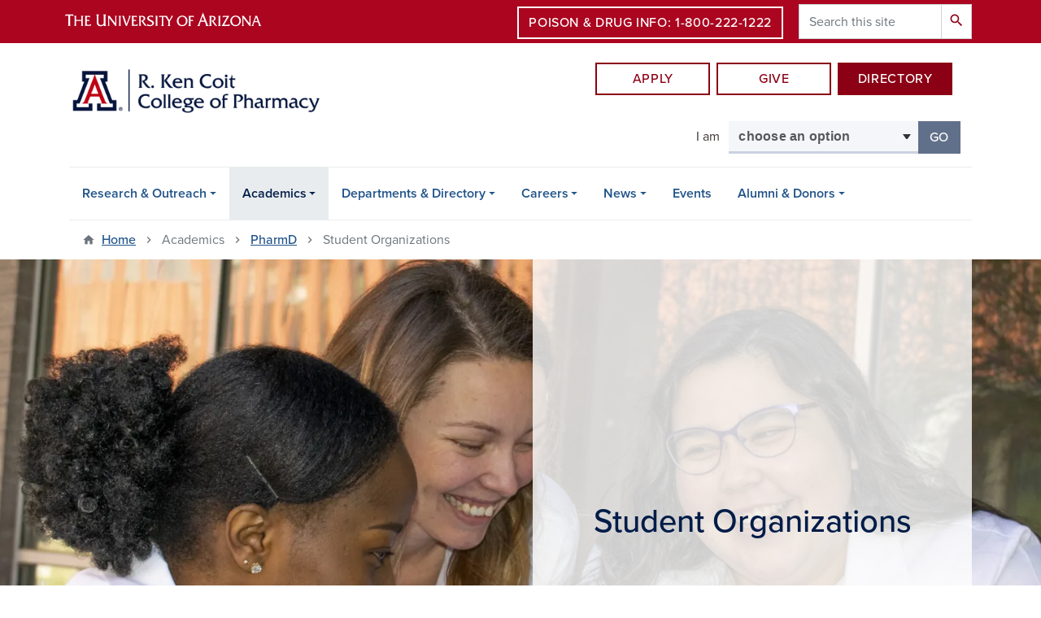

--- FILE ---
content_type: text/html; charset=UTF-8
request_url: https://www.pharmacy.arizona.edu/academics/pharmd/student-organizations
body_size: 20156
content:
<!DOCTYPE html>
<html lang="en" dir="ltr" prefix="og: https://ogp.me/ns#" class="sticky-footer">
  <head>
    <meta charset="utf-8" />
<noscript><style>form.antibot * :not(.antibot-message) { display: none !important; }</style>
</noscript><link rel="shortlink" href="https://www.pharmacy.arizona.edu/" />
<meta property="og:site_name" content="R. Ken Coit College of Pharmacy" />
<meta property="og:url" content="https://www.pharmacy.arizona.edu/academics/pharmd/student-organizations" />
<meta property="og:title" content="Student Organizations" />
<meta name="twitter:card" content="summary" />
<meta name="Generator" content="Arizona Quickstart (https://quickstart.arizona.edu)" />
<meta name="MobileOptimized" content="width" />
<meta name="HandheldFriendly" content="true" />
<meta name="viewport" content="width=device-width, initial-scale=1, shrink-to-fit=no" />
<script type="application/ld+json">{
    "@context": "https://schema.org",
    "@graph": [
        {
            "@type": "CollegeOrUniversity",
            "url": "https://www.pharmacy.arizona.edu/",
            "parentOrganization": {
                "@type": "EducationalOrganization",
                "@id": "https://www.arizona.edu/",
                "name": "University of Arizona",
                "url": "https://www.arizona.edu/",
                "sameAs": [
                    "https://www.facebook.com/uarizona",
                    "https://x.com/uarizona",
                    "https://www.instagram.com/uarizona",
                    "https://linkedin.com/edu/university-of-arizona-17783",
                    "https://www.youtube.com/universityofarizona",
                    "https://en.wikipedia.org/wiki/University_of_Arizona"
                ],
                "address": {
                    "@type": "PostalAddress",
                    "streetAddress": "1401 E University Blvd",
                    "addressLocality": "Tucson",
                    "addressRegion": "AZ",
                    "postalCode": "85721",
                    "addressCountry": "US"
                }
            },
            "name": "University of Arizona R. Ken Coit College of Pharmacy"
        }
    ]
}</script>
<meta http-equiv="x-ua-compatible" content="ie=edge" />
<link rel="icon" href="/profiles/custom/az_quickstart/themes/custom/az_barrio/favicon.ico" type="image/vnd.microsoft.icon" />

    <title>Student Organizations | R. Ken Coit College of Pharmacy</title>
    <link rel="stylesheet" media="all" href="/sites/default/files/css/css_5xLqlW885C3VJdcZWLr8FLM8_Znn2ywyquV72Zb2Fts.css?delta=0&amp;language=en&amp;theme=az_barrio&amp;include=[base64]" />
<link rel="stylesheet" media="all" href="/sites/default/files/css/css_Qpqo8IYJaif-PVLtTDZ8l4JwnjSFZuahSJ7m-DwvsYs.css?delta=1&amp;language=en&amp;theme=az_barrio&amp;include=[base64]" />
<link rel="stylesheet" media="all" href="https://use.typekit.net/emv3zbo.css" />
<link rel="stylesheet" media="all" href="https://fonts.googleapis.com/css?family=Material+Icons+Sharp#.css" />
<link rel="stylesheet" media="all" href="https://cdn.digital.arizona.edu/lib/az-icons/1.0.4/az-icons-styles.min.css" />
<link rel="stylesheet" media="all" href="https://cdn.digital.arizona.edu/lib/arizona-bootstrap/2.0.27/css/arizona-bootstrap.min.css" />
<link rel="stylesheet" media="all" href="/sites/default/files/css/css_dRF-CxHyO6g9VWBP2flPgG1G-gcQODuG5UPSlwy85qo.css?delta=6&amp;language=en&amp;theme=az_barrio&amp;include=[base64]" />
<link rel="stylesheet" media="print" href="/sites/default/files/css/css_iUe7jvHTXWwHSXajNjOEerPGR5P2aoLL6NFUEsBgaE4.css?delta=7&amp;language=en&amp;theme=az_barrio&amp;include=[base64]" />

    <script type="application/json" data-drupal-selector="drupal-settings-json">{"path":{"baseUrl":"\/","pathPrefix":"","currentPath":"node\/8557","currentPathIsAdmin":false,"isFront":false,"currentLanguage":"en"},"pluralDelimiter":"\u0003","suppressDeprecationErrors":true,"gtag":{"tagId":"","consentMode":false,"otherIds":[],"events":[],"additionalConfigInfo":[]},"ajaxPageState":{"libraries":"[base64]","theme":"az_barrio","theme_token":null},"ajaxTrustedUrl":{"\/search\/node":true},"gtm":{"tagId":null,"settings":{"data_layer":"dataLayer","include_environment":false},"tagIds":["GTM-ML2BZB"]},"data":{"extlink":{"extTarget":true,"extTargetAppendNewWindowLabel":"(opens in a new window)","extTargetNoOverride":true,"extNofollow":false,"extTitleNoOverride":false,"extNoreferrer":false,"extFollowNoOverride":false,"extClass":"0","extLabel":"(link is external)","extImgClass":false,"extSubdomains":false,"extExclude":"^(?!(https?:\\\/\\\/)(arizona.box.com|docs.google.com|dropbox.com|www.dropbox.com|emailarizona-my.sharepoint.com|events.trellis.arizona.edu)).*","extInclude":"\/sites\/.+\/files\/.+\\.pdf","extCssExclude":"","extCssInclude":"","extCssExplicit":"","extAlert":false,"extAlertText":"This link will take you to an external web site. We are not responsible for their content.","extHideIcons":false,"mailtoClass":"0","telClass":"","mailtoLabel":"(link sends email)","telLabel":"(link is a phone number)","extUseFontAwesome":false,"extIconPlacement":"append","extPreventOrphan":false,"extFaLinkClasses":"fa fa-external-link","extFaMailtoClasses":"fa fa-envelope-o","extAdditionalLinkClasses":"","extAdditionalMailtoClasses":"","extAdditionalTelClasses":"","extFaTelClasses":"fa fa-phone","whitelistedDomains":[],"extExcludeNoreferrer":""}},"field_group":{"html_element":{"mode":"default","context":"view","settings":{"classes":"az-full-width-column-content-wrapper","id":"","element":"div","show_label":false,"label_element":"h3","label_element_classes":"","attributes":"","effect":"none","speed":"fast","show_empty_fields":false}}},"azSelectMenu":{"ids":{"az-select-menu":"az-select-menu-form"}},"user":{"uid":0,"permissionsHash":"9a3ef0f4e81f61a6a4951dbdfb43a9d1e5ffbeb6b010fca697873b13b580f57b"}}</script>
<script src="/sites/default/files/js/js_OrXFwlitYdV1fv7vTTl0NLP_SLlYxCvEDHH9YAQYRik.js?scope=header&amp;delta=0&amp;language=en&amp;theme=az_barrio&amp;include=eJxdjWsOwyAMgy8E5UjIpUDZUlJB6Lqefq32kNifOJ8TyzjsiFISGxz6vWkOQTvkDVVnbAq_l7GJcNaZteMcKDm5jisKYsE6V9PR0JENjcg-0iTzFaqevBO7-NxMj2pklipn6FsbiUeQrvKklKPyu5x6N1NpK2j4oIrMkbwVRBPP8c8Dbth7c3kBFdNi7Q"></script>
<script src="/modules/contrib/google_tag/js/gtag.js?t8kgon"></script>
<script src="/modules/contrib/google_tag/js/gtm.js?t8kgon"></script>

  </head>
  <body class="exclude-node-title layout-one-sidebar layout-sidebar-first page-node-8557 path-node node--type-az-flexible-page">
    <a href="#content" class="visually-hidden focusable skip-link">
      Skip to main content
    </a>
    <noscript><iframe src="https://www.googletagmanager.com/ns.html?id=GTM-ML2BZB"
                  height="0" width="0" style="display:none;visibility:hidden"></iframe></noscript>

      <div class="dialog-off-canvas-main-canvas" data-off-canvas-main-canvas>
    
<div id="page-wrapper">
  <div id="page">
    <header id="header" class="header" role="banner" aria-label="Site header">
                <header class="bg-red arizona-header" id="header_arizona" role="banner">
          <div class="container">
            <div class="row">
                            <a class="arizona-logo" href="https://www.arizona.edu" title="The University of Arizona homepage">
                <img class="arizona-line-logo" alt="The University of Arizona Wordmark Line Logo White" src="https://cdn.digital.arizona.edu/logos/v1.0.0/ua_wordmark_line_logo_white_rgb.min.svg" fetchpriority="high" />
              </a>
                                              <section class="ml-auto d-none d-lg-block d-xl-block region region-header-ua-utilities">
    <div id="block-ctapoison" class="d-inline-block mb-1 block block-block-content block-block-content5063bb03-086f-42c7-9fdd-a5f75f7c0a19">
  
    
      <div class="content">
      
      <div class="field field--name-field-az-main-content field--type-entity-reference-revisions field--label-hidden field__items">
              <div class="field__item">  <div class="mb-0 paragraph paragraph--type--az-text paragraph--view-mode--default">
          
            <div class="clearfix text-formatted field field--name-field-az-text-area field--type-text-long field--label-hidden field__item"><p class="mb-0"><a class="btn btn-outline-white" href="http://azpoison.com/">Poison &amp; Drug Info: 1-800-222-1222</a></p></div>
      
      </div>
</div>
          </div>
  
    </div>
  </div>
<div class="search-block-form d-inline-block az-search-block block block-search block-search-form-block" data-drupal-selector="search-block-form" id="block-az-barrio-search" role="search">
  
    
          <div class="content">
      <form action="/search/node" method="get" id="search-block-form" accept-charset="UTF-8" class="search-form search-block-form">
  <div class="input-group">
      <label for="edit-keys" class="sr-only">Search</label>
<input title="Enter the terms you wish to search for." data-drupal-selector="edit-keys" type="search" id="edit-keys" name="keys" value="" size="15" maxlength="128" class="form-search form-control" placeholder="Search this site" aria-label="Search this site" />



<div data-drupal-selector="edit-actions" class="form-actions js-form-wrapper input-group-append" id="edit-actions"><button data-drupal-selector="edit-submit" type="submit" id="edit-submit" value="Search" class="button js-form-submit form-submit btn"><span class="material-icons-sharp">search</span></button>

</div>


  </div>
</form>


    </div>
  
</div>

  </section>

                          </div> <!-- /.row -->
          </div> <!-- /.container -->
                    <div class="redbar-buttons d-lg-none d-flex">
            <button data-toggle="offcanvas" type="button" data-target="#navbar-top" aria-controls="navbar-top" class="btn btn-redbar" id="jsAzSearch">
              <span aria-hidden="true" class="icon material-icons-sharp"> search </span>
              <span class="icon-text"> search </span>
            </button>
            <button data-toggle="offcanvas" type="button" data-target="#navbar-top" aria-controls="navbar-top" class="btn btn-redbar">
              <span aria-hidden="true" class="icon material-icons-sharp"> menu </span>
              <span class="icon-text"> menu </span>
            </button>
          </div>
                  </header>
        <div class="header page-row" id="header_site" role="banner">
          <div class="container">
            <div class="row">
              <div class="col-12 col-sm-6 col-lg-4">
                  <section class="region region-branding">
    <div id="block-az-barrio-branding" class="clearfix block block-system block-system-branding-block">
  
    
        <a href="/" title="R. Ken Coit College of Pharmacy | Home" class="qs-site-logo d-block" rel="home"><img class="img-fluid" fetchpriority="high" src="/sites/default/files/R-Ken-Coit-College-of-Pharmacy_WEB_2x.png" alt="R. Ken Coit College of Pharmacy | Home" />
</a>
    </div>

  </section>

              </div>
              <div class="col-12 col-sm-6 col-lg-8">
                <div class="row">
                    <section class="col-md region region-header">
    <div id="block-ctaapplygive" class="d-inline-block col-12 block block-block-content block-block-contenta9c01c17-1ee6-486d-92fc-f56dfc7fea5d">
  
    
      <div class="content">
      
      <div class="field field--name-field-az-main-content field--type-entity-reference-revisions field--label-hidden field__items">
              <div class="field__item">  <div class="mb-0 paragraph paragraph--type--az-text paragraph--view-mode--default">
          
            <div class="clearfix text-formatted field field--name-field-az-text-area field--type-text-long field--label-hidden field__item"><div class="btgrid mt-2 mt-md-4">
<div class="row row-1">
<div class="col col-lg-8 col-lg-offset-4 px-4">
<div class="btgrid">
<div class="row row-1">
<div class="col col-xs-4 pr-0">
<div class="content">
<p><a class="btn btn-hollow-default btn-block" data-entity-substitution="canonical" data-entity-type="node" data-entity-uuid="a18af155-d506-4a84-b250-e41e126f368c" href="/academics/academic-degrees-overview" title="Academic Degrees">APPLY</a></p>
</div>
</div>

<div class="col col-xs-4 px-2">
<div class="content">
<p><a class="btn btn-hollow-default btn-block" data-entity-substitution="canonical" data-entity-type="node" data-entity-uuid="e150025f-ffa5-4c06-9582-64a19756121e" href="/give-r-ken-coit-college-pharmacy" title="Give to the R. Ken Coit College of Pharmacy">Give</a></p>
</div>
</div>

<div class="col col-xs-4 pl-0">
<div class="content">
<p><a class="btn btn-default btn-block" href="/directory">DIRECTORY</a></p>
</div>
</div>
</div>
</div>
</div>
</div>
</div></div>
      
      </div>
</div>
          </div>
  
    </div>
  </div>
<div id="block-selectmenu" class="pt-3 col-md-offset-6 col-md-6 mb-3 block block-az-select-menu block-az-select-menuselect-menu">
  
    
      <div class="content">
      

    <form  id="az-select-menu-form" data-toggle="popover" data-trigger="focus" data-placement="top" data-content="Please make a selection.">
        <div class="input-group">
                      <span class="input-group-addon input-group-addon-no-border">
              <div class="select-menu-label">I am</div>
            </span>
                    <label class="sr-only select-menu-label-sr" for="az-select-menu-select">Select your audience</label>
                                <select  id="az-select-menu-select" class="form-control select-primary" aria-invalid="false">
                          <option data-href="">choose an option</option>
                                      <option data-href="/future-students">a future student</option>
                          <option data-href="/current-students">a current student</option>
                          <option data-href="/faculty-and-staff">a faculty or staff member</option>
                          <option data-href="/preceptor">a preceptor</option>
                          <option data-href="/alumni-friends">an alumni member</option>
                          <option data-href="/give-r-ken-coit-college-pharmacy">a donor</option>
                        </select >
            <span class="input-group-btn">
              <button  id="az-select-menu-button" class="btn btn-primary js_select_menu_button disabled" aria-disabled="true" role="button" type="button" tabindex="0">
                Go
                <span class="sr-only"> to the page for that group</span>
              </button>
            </span>
                </div>
    </form>

    
    
    </div>
  </div>

  </section>

                </div>
                              </div>
            </div> <!-- /.row -->
          </div> <!-- /.container -->

          <div class="container">
            <div class="row">
                            <div class="col-lg">
                <nav id="navbar-top" class="navbar-offcanvas has-navigation-region has-off-canvas-region">
                  <div class="navbar-offcanvas-header">
                    <div class="bg-chili d-flex justify-content-between align-items-center">
                      <a href="/" class="btn btn-redbar">
                        <span aria-hidden="true" class="icon material-icons-sharp"> home </span>
                        <span class="icon-text"> home </span>
                      </a>
                      <button data-toggle="offcanvas" type="button" data-target="#navbar-top" aria-controls="navbar-top" class="btn btn-redbar">
                        <span aria-hidden="true" class="icon material-icons-sharp"> close </span>
                        <span class="icon-text"> close </span>
                      </button>
                    </div>
                                            <section class="region region-navigation-offcanvas">
    <div class="search-block-form bg-white navbar-offcanvas-search" data-drupal-selector="search-block-form-2" id="block-az-barrio-offcanvas-searchform" role="search">
  
    
      <form action="/search/node" method="get" id="search-block-form--2" accept-charset="UTF-8" class="search-form search-block-form">
  <div class="input-group">
      <label for="edit-keys--2" class="sr-only">Search</label>
<input title="Enter the terms you wish to search for." data-drupal-selector="edit-keys" type="search" id="edit-keys--2" name="keys" value="" size="15" maxlength="128" class="form-search form-control" placeholder="Search this site" aria-label="Search this site" />



<div data-drupal-selector="edit-actions" class="form-actions js-form-wrapper input-group-append" id="edit-actions--2"><button data-drupal-selector="edit-submit" type="submit" id="edit-submit--2" value="Search" class="button js-form-submit form-submit btn"><span class="material-icons-sharp">search</span></button>

</div>


  </div>
</form>


  </div>

  </section>

                                    </div>
                                                        <section class="region region-navigation">
          <nav role="navigation" aria-labelledby="block-az-barrio-main-menu-menu" id="block-az-barrio-main-menu" class="block block-menu navigation menu--main">
                      
    <h2 class="sr-only" id="block-az-barrio-main-menu-menu">Main navigation</h2>
    
  
              
              <ul id="block-az-barrio-main-menu" block="block-az-barrio-main-menu" class="clearfix navbar-nav flex-lg-row">
                          <li class="nav-item menu-item--expanded dropdown nav-item nav-item-parent keep-open">
                            	    <button class="nav-item menu-item--expanded dropdown nav-item nav-item-parent keep-open nav-link dropdown-toggle" data-toggle="dropdown" aria-expanded="false" aria-haspopup="true" data-display="static">Research &amp; Outreach</button>
                                  <div class="dropdown-menu">
                                                  <a href="/research-outreach/centers" class="dropdown-item" data-drupal-link-system-path="node/7007">Centers</a>
                                                                    <a href="/research-outreach/publications" class="dropdown-item" data-drupal-link-system-path="node/8714">Publications</a>
                                </div>
      
                          </li>
                                  <li class="nav-item menu-item--expanded active dropdown nav-item nav-item-parent keep-open">
                            	    <button class="nav-item menu-item--expanded active dropdown nav-item nav-item-parent keep-open nav-link dropdown-toggle" data-toggle="dropdown" aria-expanded="false" aria-haspopup="true" data-display="static">Academics</button>
                                              <div class="dropdown-menu">
                                                  <a href="/academics/academic-degrees-overview" class="dropdown-item" data-drupal-link-system-path="node/5818">Academic Degrees Overview</a>
                                                                    <a href="/academics/undergraduate" class="dropdown-item" data-drupal-link-system-path="node/9126">Undergraduate</a>
                                                                    <a href="/academics/pharmd" class="dropdown-item active" data-drupal-link-system-path="node/8598">PharmD</a>
                                                                    <a href="/academics/master-science" class="dropdown-item" data-drupal-link-system-path="node/8707">Master of Science</a>
                                                                    <a href="https://online.arizona.edu/programs/graduate/online-master-science-pharmaceutical-sciences-ms" class="dropdown-item">Online MSPS Program</a>
                                                                    <a href="/academics/phd-degree" class="dropdown-item" data-drupal-link-system-path="node/8683">PhD Degree</a>
                                                                    <a href="/academics/academic-programs" class="dropdown-item" data-drupal-link-system-path="node/8611">Academic Programs</a>
                                </div>
      
                          </li>
                                  <li class="nav-item menu-item--expanded dropdown nav-item nav-item-parent keep-open">
                            	    <button class="nav-item menu-item--expanded dropdown nav-item nav-item-parent keep-open nav-link dropdown-toggle" data-toggle="dropdown" aria-expanded="false" aria-haspopup="true" data-display="static">Departments &amp; Directory</button>
                                  <div class="dropdown-menu">
                                                  <a href="/departments-directory/directory" class="dropdown-item" data-drupal-link-system-path="node/5">Directory</a>
                                                                    <a href="/departments-directory/pharmacy-practice-science-department" class="dropdown-item" data-drupal-link-system-path="node/7008">Pharmacy Practice &amp; Science Department</a>
                                                                    <a href="/departments-directory/pharmacology-toxicology-department" class="dropdown-item" data-drupal-link-system-path="node/8687">Pharmacology &amp; Toxicology Department</a>
                                                                    <a href="/departments-directory/national-advisory-board" class="dropdown-item" data-drupal-link-system-path="node/8691">National Advisory Board</a>
                                                                    <a href="https://www.pharmacy.arizona.edu/alumni-council" class="dropdown-item">Alumni Council</a>
                                </div>
      
                          </li>
                                  <li class="nav-item menu-item--expanded dropdown nav-item nav-item-parent keep-open">
                            	    <button class="nav-item menu-item--expanded dropdown nav-item nav-item-parent keep-open nav-link dropdown-toggle" data-toggle="dropdown" aria-expanded="false" aria-haspopup="true" data-display="static">Careers</button>
                                  <div class="dropdown-menu">
                                                  <a href="/careers/career-development" class="dropdown-item" data-drupal-link-system-path="node/7009">Career Development</a>
                                </div>
      
                          </li>
                                  <li class="nav-item menu-item--expanded dropdown nav-item nav-item-parent keep-open">
                            	    <button class="nav-item menu-item--expanded dropdown nav-item nav-item-parent keep-open nav-link dropdown-toggle" data-toggle="dropdown" aria-expanded="false" aria-haspopup="true" data-display="static">News</button>
                                  <div class="dropdown-menu">
                                                  <a href="/news/news" class="dropdown-item" data-drupal-link-system-path="node/7010">News</a>
                                                                    <a href="/news/newsletters" class="dropdown-item" data-drupal-link-system-path="node/8732">Newsletters</a>
                                                                    <a href="/news/faculty-awards" class="dropdown-item" data-drupal-link-system-path="node/8746">Faculty Awards</a>
                                                                    <a href="/news/preceptor-awards" class="dropdown-item" data-drupal-link-system-path="node/8758">Preceptor Awards</a>
                                                                    <a href="/news/alumni-and-community-awards" class="dropdown-item" data-drupal-link-system-path="node/8727">Alumni and Community Awards</a>
                                                                    <a href="/news/staff-awards" class="dropdown-item" data-drupal-link-system-path="node/8760">Staff Awards</a>
                                                                    <a href="/news/student-awards" class="dropdown-item" data-drupal-link-system-path="node/8761">Student Awards</a>
                                </div>
      
                          </li>
                                  <li class="nav-item">
                                        <a href="/calendar" class="nav-link" data-drupal-link-system-path="calendar">Events</a>
                          </li>
                                  <li class="nav-item menu-item--expanded dropdown nav-item nav-item-parent keep-open">
                            	    <button class="nav-item menu-item--expanded dropdown nav-item nav-item-parent keep-open nav-link dropdown-toggle" data-toggle="dropdown" aria-expanded="false" aria-haspopup="true" data-display="static">Alumni &amp; Donors</button>
                                  <div class="dropdown-menu">
                                                  <a href="https://www.pharmacy.arizona.edu/fuel-wonder-campaign" class="dropdown-item">Fuel Wonder Campaign</a>
                                                                    <a href="https://www.pharmacy.arizona.edu/homecoming" class="dropdown-item">Homecoming</a>
                                                                    <a href="https://www.pharmacy.arizona.edu/give-r-ken-coit-college-pharmacy" class="dropdown-item">Support RKCCOP</a>
                                                                    <a href="https://uarizona.co1.qualtrics.com/jfe/form/SV_0AohUIJyEnccXfU" class="dropdown-item">Get Involved</a>
                                                                    <a href="https://uarizona.co1.qualtrics.com/jfe/form/SV_9nVAm1hwB8BoUeO" class="dropdown-item">Update Contact Info</a>
                                </div>
      
                          </li>
                      </ul>
      


      </nav>

  </section>

                                                </nav>
              </div>
                          </div>
                          <div class="row">
                  <section class="col-md region region-help">
    

  </section>

              </div>
                      </div>
        </div>
    </header>

    <div id="main-wrapper" class="layout-main-wrapper clearfix">
        <div id="main">
                              <div class="container">
                                    <div class="row">
                <section class="col-md region region-breadcrumb">
    <div id="block-az-barrio-breadcrumbs" class="block block-system block-system-breadcrumb-block">
  
    
      <div class="content">
      
  <nav role="navigation" aria-label="breadcrumb">
    <ol class="breadcrumb">
                  <li class="breadcrumb-item breadcrumb-item-home">
          <a href="/">Home</a>
        </li>
                        <li class="breadcrumb-item active" aria-current="page">
          Academics
        </li>
                        <li class="breadcrumb-item">
          <a href="/academics/pharmd">PharmD</a>
        </li>
                        <li class="breadcrumb-item active" aria-current="page">
          Student Organizations
        </li>
              </ol>
  </nav>

    </div>
  </div>

  </section>

            </div>
                                  </div>
                    <div class="container">
            <div class="row row-offcanvas row-offcanvas-left clearfix">
              <main class="main-content col" id="content" role="main">
                  <section class="region region-content">
    <div id="block-az-barrio-content" class="block block-system block-system-main-block">
  
    
      <div class="content">
      

<article class="node node--type-az-flexible-page node--view-mode-full clearfix">
  <header>
    
        
      </header>
  <div class="node__content clearfix">
    


      <div class="field field--name-field-az-main-content field--type-entity-reference-revisions field--label-hidden field__items">
              <div class="field__item">  <div class="mb-4 paragraph position-relative paragraph--type--az-text-media media--type--az-image paragraph--view-mode--default paragraph--published column full-width-background" id="az-text-media-371">
            
  
<style type="text/css">
  #az-text-media-371 {
    background-image: url(/sites/default/files/styles/az_full_width_bg_extra_small/public/2023-06/Tucson%20RKCCOP%20Students_20220223_034_EDITED-01_0.jpg.webp?itok=mX68_YZi);
        background-repeat: no-repeat;
            background-color: transparent;
            background-size: cover;
    -webkit-background-size: cover;
    -moz-background-size: cover;
    -o-background-size: cover;
            background-attachment: scroll;
            background-position-x: center;
            background-position-y: center;
            z-index: auto;
      }
            @media all and (min-width: 576px) {
        #az-text-media-371 {
          background-image: url(/sites/default/files/styles/az_full_width_bg_small/public/2023-06/Tucson%20RKCCOP%20Students_20220223_034_EDITED-01_0.jpg.webp?itok=aFdEZepX);
        }
      }
          @media all and (min-width: 768px) {
        #az-text-media-371 {
          background-image: url(/sites/default/files/styles/az_full_width_bg_medium/public/2023-06/Tucson%20RKCCOP%20Students_20220223_034_EDITED-01_0.jpg.webp?itok=nbxf4bAy);
        }
      }
          @media all and (min-width: 992px) {
        #az-text-media-371 {
          background-image: url(/sites/default/files/styles/az_full_width_bg_large/public/2023-06/Tucson%20RKCCOP%20Students_20220223_034_EDITED-01_0.jpg.webp?itok=1NxXGZiO);
        }
      }
      </style>


<div  class="container">
    
<div  class="d-flex az-full-width-row">
    
<div  class="col col-md-8 col-lg-6 col-md-offset-4 col-lg-offset-6">
    
<div  class="content az-full-width-column-content bg-transparent-white column py-10 py-md-20">
    
<div  class="az-full-width-column-content-wrapper">
    
  <h1 class="text-align-center"><span class="text-midnight">Student Organizations</span></h1>

  </div>
  </div>
  </div>
  </div>
  </div>
      </div>
</div>
              <div class="field__item">  <div class="mb-0 paragraph paragraph--type--az-text paragraph--view-mode--default">
          
            <div class="clearfix text-formatted field field--name-field-az-text-area field--type-text-long field--label-hidden field__item"><h5>Students have a variety of opportunities&nbsp;to develop their leadership and professional skills through roles in student organizations. Local clubs and chapters of national organizations and honoraries at the College of Pharmacy are listed below.</h5><h3>For Students Not Yet Admitted into the PharmD Program</h3><p><a class="btn btn-blue" href="/pre-pharmacy-club" data-entity-type="node" data-entity-uuid="95b50b87-0ab5-493d-8304-a456b650512c" data-entity-substitution="canonical" title="Pre-Pharmacy Club">Pre-Pharmacy Club</a></p><h3>For PharmD Students</h3><div class="bs_grid ck-widget"><div class="ck-widget row" data-row-none="12_12" data-row-sm="12_12" data-row-md="equal_equal" data-row-lg="equal_equal" data-row-xl="equal_equal" data-row-xxl><div class="col-12 col-sm-12 col-md col-lg col-xl"><p><a href="https://www.pharmacy.arizona.edu/american-association-psychiatric-pharmacists">(AAPP) American Association of Psychiatric Pharmacists</a><br><a href="https://www.pharmacy.arizona.edu/acvp-american-college-veterinary-pharmacists">(ACVP) American College of Veterinary Pharmacists</a><br><a href="/academy-managed-care-pharmacy" data-entity-type="node" data-entity-uuid="d28f842f-6ade-4235-8753-1c15f1c6ff80" data-entity-substitution="canonical" title="Academy of Managed Care Pharmacy">(AMCP) Academy of Managed Care Pharmacy</a><br><a href="/american-pharmacists-association-academy-student-pharmacists" data-entity-type="node" data-entity-uuid="d5260719-7d74-4ac6-ba6b-723ece4a5019" data-entity-substitution="canonical" title="American Pharmacists Association - Academy of Student Pharmacists">(APhA-ASP) Academy of Student Pharmacists</a><br><a href="/asian-pacific-islander-desi-student-pharmacist-organization" data-entity-type="node" data-entity-uuid="9dc6c9d4-3ece-4f7b-85e5-521179581bff" data-entity-substitution="canonical" title="Asian, Pacific Islander, Desi Student Pharmacist Organization">(APID-SPO) Asian, Pacific Islander, Desi Student Pharmacist Organization&nbsp;</a><br><a href="/american-society-consultant-pharmacists" data-entity-type="node" data-entity-uuid="f59ae25e-a616-4a12-a8a5-b12f70127223" data-entity-substitution="canonical" title="American Society of Consultant Pharmacists">(ASCP) American Society of Consultant Pharmacists</a><br><a href="/arizona-pharmacy-association-student-pharmacist-academy" data-entity-type="node" data-entity-uuid="f81d475a-0e30-43cc-a1a8-171c90816664" data-entity-substitution="canonical" title="Arizona Pharmacy Association - Student Pharmacist Academy">(AzPA-SPA) Arizona Pharmacy Association</a><br><a href="/christian-pharmacists-fellowship-international" data-entity-type="node" data-entity-uuid="96b2a437-b977-471b-bc00-ef7394174235" data-entity-substitution="canonical" title="Christian Pharmacists Fellowship International">(CPFI) Christian Pharmacists Fellowship International</a><br><a href="/industry-pharmacists-organization" data-entity-type="node" data-entity-uuid="970abfd1-8169-4473-accb-34517d00338d" data-entity-substitution="canonical" title="Industry Pharmacists Organization">(IPhO) Industry Pharmacists Organization</a>&nbsp;<br><a href="/international-pharmaceutical-students-federation" data-entity-type="node" data-entity-uuid="3abb59c6-cfaf-466c-b958-764830ecad40" data-entity-substitution="canonical" title="International Pharmaceutical Students' Federation">(IPSF) International Pharmaceutical Students Federation</a><br><a href="https://www.pharmacy.arizona.edu/indigenous-student-pharmacy-association-ispa"><span>(ISPA) Indigenous Student Pharmacy Association</span></a><br><a href="/kappa-epsilon" data-entity-type="node" data-entity-uuid="df7640d2-2d85-4881-9dcf-61336f50646a" data-entity-substitution="canonical" title="Kappa Epsilon">Kappa Epsilon</a><br><a href="/kappa-psi" data-entity-type="node" data-entity-uuid="ecf71a45-600d-4f28-bf0a-b825f3fa638e" data-entity-substitution="canonical" title="Kappa Psi">Kappa Psi</a></p><p>&nbsp;</p></div><div class="col-12 col-sm-12 col-md col-lg col-xl"><p><a href="https://www.pharmacy.arizona.edu/middle-eastern-pharmacist-association"><span>(MePsA) Middle Eastern Pharmacy Student Association</span></a><br><a href="/national-community-pharmacists-association" data-entity-type="node" data-entity-uuid="e6e0648e-1a83-48d0-94a7-ab9c88b5d073" data-entity-substitution="canonical" title="National Community Pharmacists Association">(NCPA) National Community Pharmacists Association</a><br><a href="/ncoda-professional-student-organization" data-entity-type="node" data-entity-uuid="8b3628ee-fd22-4e55-a2cd-8bcb13c5dfd8" data-entity-substitution="canonical" title="NCODA Professional Student Organization">(NCODA) National Community Oncology Dispensing Association&nbsp;</a><br><a href="/national-hispanic-pharmacists-association" data-entity-type="node" data-entity-uuid="fda2d794-7f30-4982-83dd-e2374f228c6b" data-entity-substitution="canonical" title="National Hispanic Pharmacists Association">National Hispanic Pharmacists Association</a><br><a href="/pediacats" data-entity-type="node" data-entity-uuid="93632b78-fe51-41aa-8bc8-d4c77aa2c6f3" data-entity-substitution="canonical" title="PediaCATS">PediaCats</a><br><a href="/pharm-assist-tutoring" data-entity-type="node" data-entity-uuid="9c88424e-4a9b-425d-bce2-72d2462df8a1" data-entity-substitution="canonical" title="Pharm Assist Tutoring">Pharm Assist Tutoring</a><br><a href="/phi-delta-chi" data-entity-type="node" data-entity-uuid="53df8edb-722d-4fd7-9973-09468df514fd" data-entity-substitution="canonical" title="Phi Delta Chi">Phi Delta Chi-Alpha Nu Chapter</a><br><a href="/phi-lambda-sigma" data-entity-type="node" data-entity-uuid="890a7688-cbb9-44b2-90d8-061c950bf96b" data-entity-substitution="canonical" title="Phi Lambda Sigma">Phi Lambda Sigma</a><br><a href="/rho-chi-academic-honor-society" data-entity-type="node" data-entity-uuid="6b4aa469-484f-49e7-b021-a08b2f34e3f6" data-entity-substitution="canonical" title="Rho Chi Academic Honor Society">Rho Chi</a><br><a href="/student-association-specialty-pharmacy" data-entity-type="node" data-entity-uuid="5bebc44e-c5c4-4254-96cc-24b915c42d52" data-entity-substitution="canonical" title="Student Association of Specialty Pharmacy">(SASP) Student Association of Specialty Pharmacy</a><br><a href="/student-college-clinical-pharmacy" data-entity-type="node" data-entity-uuid="809d3c3b-9f13-4cb5-b2ea-967ba76c14cd" data-entity-substitution="canonical" title="Student College of Clinical Pharmacy">(SCCP) Student College of Clinical Pharmacy</a><br><a href="/student-national-pharmaceutical-organization" data-entity-type="node" data-entity-uuid="f20a5461-a009-49e4-9771-caca6e4d7792" data-entity-substitution="canonical" title="Student National Pharmaceutical Organization">(SNPHA) Student National Pharmaceutical Organization</a><br><a href="/student-society-health-systems-pharmacists" data-entity-type="node" data-entity-uuid="6357515b-89f3-4052-9f71-180fca6be86f" data-entity-substitution="canonical" title="Student Society of Health–Systems Pharmacists">(SSHP) Student Society of Health-System Pharmacists</a><br><a href="/student-council" data-entity-type="node" data-entity-uuid="08a43d1e-2ba8-4c58-b023-10e5fa99d77b" data-entity-substitution="canonical" title="Student Council">Student Council</a></p></div></div></div><h3>Graduate Students</h3><p><a class="btn btn-blue" href="/graduate-program-student-organizations" data-entity-type="node" data-entity-uuid="25922fee-e555-441a-aaf4-4608d416deb9" data-entity-substitution="canonical" title="Graduate Program - Student Organizations">Graduate Student Council and Other Organizations</a></p><h3>Printing Certificates</h3><p>Certificates can be sent to the Office of Student Services for assistance with set up.&nbsp;Please include:</p><ul><li>The recipient's name</li><li>The name of the organization/individual presenting the award</li><li>The date that should be on the award</li><li>Language around what the award is for (participation in an event, recognition of excellence in teaching, etc)</li><li>The deadline when you need the certificates by</li></ul><p><a href="/person/becki-ahrendt" data-entity-type="node" data-entity-uuid="034e31b4-da70-400a-9645-29aee885e7da" data-entity-substitution="canonical" title="Becki Ahrendt">Becki Ahrendt</a>&nbsp;can provide additional information as related to these clubs as well.&nbsp;</p></div>
      
      </div>
</div>
              <div class="field__item">  <div class="mb-0 paragraph paragraph--type--az-text paragraph--view-mode--default">
          
            <div class="clearfix text-formatted field field--name-field-az-text-area field--type-text-long field--label-hidden field__item"><h3>Organization &amp; Student Council Resources</h3></div>
      
      </div>
</div>
              <div class="field__item">  <div class="mb-0 paragraph paragraph--type--az-accordion paragraph--view-mode--default">
          
      <div class="field field--name-field-az-accordion field--type-az-accordion field--label-hidden field__items">
              <div class="field__item">

<div  class="accordion h-100">
  <div class="card">
    <div class="card-header">
      <h3 class="my-0">
        <button class="btn btn-link" type="button" data-toggle="collapse" data-target="#az-accordion" aria-expanded="false" aria-controls="az-accordion">
                      PharmWeekly
                  </button>
      </h3>
    </div>
    <div id="az-accordion" class="collapse" aria-labelledby="az-accordion" data-parent="#az-accordion">
      <div class="card-body bg-white">
                <div class="accordion-text"><p>Share your stories with the College of Pharmacy! We have multiple tools and ways to share what your student organization is doing. Contact&nbsp;<a href="https://live-azs-pharmacy.pantheonsite.io/person/michelle-armstrong" title="Jeffrey Javier">Michelle Armstrong</a>&nbsp;for more information, and be sure to explore the resources provided. Other resources are available on the&nbsp;<a href="/current-students" data-entity-type="node" data-entity-uuid="8faecc92-fca5-4ff7-8860-dbc45fed416b" data-entity-substitution="canonical" title="Current Students">Current Students</a>&nbsp;webpage.&nbsp;</p><p>PharmWeekly is the official internal communication for the University of Arizona College of Pharmacy, published during the academic year weekly on Mondays at 10 a.m. by the Communications Office. If you have a submission, email it to&nbsp;<a href="mailto:communications@pharmacy.arizona.edu">communications@pharmacy.arizona.edu.</a>&nbsp;by the Friday prior no later than 2 p.m.&nbsp;</p></div>
              </div>
    </div>
  </div>
</div>
</div>
              <div class="field__item">

<div  class="accordion h-100">
  <div class="card">
    <div class="card-header">
      <h3 class="my-0">
        <button class="btn btn-link" type="button" data-toggle="collapse" data-target="#az-accordion--2" aria-expanded="false" aria-controls="az-accordion--2">
                      Website Updates 
                  </button>
      </h3>
    </div>
    <div id="az-accordion--2" class="collapse" aria-labelledby="az-accordion--2" data-parent="#az-accordion--2">
      <div class="card-body bg-white">
                <div class="accordion-text"><p>To make edits to your respective Club/Organization webpages, please complete the <a href="https://uarizona.co1.qualtrics.com/jfe/form/SV_a5FL5WWojEScCIS">Website Update Form</a>.</p></div>
              </div>
    </div>
  </div>
</div>
</div>
              <div class="field__item">

<div  class="accordion h-100">
  <div class="card">
    <div class="card-header">
      <h3 class="my-0">
        <button class="btn btn-link" type="button" data-toggle="collapse" data-target="#az-accordion--3" aria-expanded="false" aria-controls="az-accordion--3">
                      Poster Templates and Printing
                  </button>
      </h3>
    </div>
    <div id="az-accordion--3" class="collapse" aria-labelledby="az-accordion--3" data-parent="#az-accordion--3">
      <div class="card-body bg-white">
                <div class="accordion-text"><p>Poster templates and printing services are available for faculty and student research. Please&nbsp;<a href="/poster-templates-and-printing" data-entity-type="node" data-entity-uuid="07cf85ca-6351-4c1c-b31b-35f115dbfe42" data-entity-substitution="canonical" title="Poster Templates and Printing">review the process and guidelines before your begin.</a></p></div>
              </div>
    </div>
  </div>
</div>
</div>
              <div class="field__item">

<div  class="accordion h-100">
  <div class="card">
    <div class="card-header">
      <h3 class="my-0">
        <button class="btn btn-link" type="button" data-toggle="collapse" data-target="#az-accordion--4" aria-expanded="false" aria-controls="az-accordion--4">
                      Logos 
                  </button>
      </h3>
    </div>
    <div id="az-accordion--4" class="collapse" aria-labelledby="az-accordion--4" data-parent="#az-accordion--4">
      <div class="card-body bg-white">
                <div class="accordion-text"><p>Official R. Ken Coit College of Pharmacy logos are available for download on the <a href="/rkccop-assets" data-entity-type="node" data-entity-uuid="c0486046-71a9-4330-bf49-2c417592e3a1" data-entity-substitution="canonical" title="RKCCOP Assets ">College Assets webpage</a>.&nbsp;</p></div>
              </div>
    </div>
  </div>
</div>
</div>
              <div class="field__item">

<div  class="accordion h-100">
  <div class="card">
    <div class="card-header">
      <h3 class="my-0">
        <button class="btn btn-link" type="button" data-toggle="collapse" data-target="#az-accordion--5" aria-expanded="false" aria-controls="az-accordion--5">
                      Social Media
                  </button>
      </h3>
    </div>
    <div id="az-accordion--5" class="collapse" aria-labelledby="az-accordion--5" data-parent="#az-accordion--5">
      <div class="card-body bg-white">
                <div class="accordion-text"><p>The College of Pharmacy is on social media! If you would like to post and event, sale or announcement to these platforms, send your information to <a href="mailto:bobcat@arizona.edu">Michelle Armstrong</a>.&nbsp;<br><br><a href="https://www.facebook.com/UAZCoitPharmacy/">Facebook</a><br><a href="https://www.instagram.com/uazpharmacy/">Instagram</a><br><a href="https://twitter.com/UAZPharmacy">Twitter</a><br><a href="https://www.linkedin.com/company/r-ken-coit-college-of-pharmacy/">LinkedIn</a><br><a href="https://www.flickr.com/photos/uapharmacy/albums">Flickr</a></p><p>&nbsp;</p></div>
              </div>
    </div>
  </div>
</div>
</div>
              <div class="field__item">

<div  class="accordion h-100">
  <div class="card">
    <div class="card-header">
      <h3 class="my-0">
        <button class="btn btn-link" type="button" data-toggle="collapse" data-target="#az-accordion--6" aria-expanded="false" aria-controls="az-accordion--6">
                      University of Arizona Policies
                  </button>
      </h3>
    </div>
    <div id="az-accordion--6" class="collapse" aria-labelledby="az-accordion--6" data-parent="#az-accordion--6">
      <div class="card-body bg-white">
                <div class="accordion-text"><ul><li><a href="https://policy.arizona.edu/index?field_applies_to_value=Students">UArizona Policies Impacting Students</a></li><li><a href="https://policy.arizona.edu/ethics-and-conduct/alcohol-policy-and-regulations">Alcohol Policy &amp; Regulations</a></li><li><a href="https://policy.arizona.edu/education-and-student-affairs/university-arizona-hazing-policy">Hazing Policy</a></li></ul></div>
              </div>
    </div>
  </div>
</div>
</div>
              <div class="field__item">

<div  class="accordion h-100">
  <div class="card">
    <div class="card-header">
      <h3 class="my-0">
        <button class="btn btn-link" type="button" data-toggle="collapse" data-target="#az-accordion--7" aria-expanded="false" aria-controls="az-accordion--7">
                      Posting Announcements (Tucson)
                  </button>
      </h3>
    </div>
    <div id="az-accordion--7" class="collapse" aria-labelledby="az-accordion--7" data-parent="#az-accordion--7">
      <div class="card-body bg-white">
                <div class="accordion-text"><h4>Drachman Hall A and B</h4><p>Any paper advertisement, flier, announcements to be hung in the Drachman Hall buildings (A or B) shall first be approved by the Student Services Office in the appropriate building (A302 or B107).</p><h5>Posting Announcements Steps</h5><ol><li><strong>Bring an original copy to the Office of Student Services</strong>&nbsp;in the building which you wish to hang the announcement.<ul><li>Drachman Hall A110</li><li>Drachman Hall B107</li></ul></li><li><strong>The announcement will be initialed and dated&nbsp;</strong>by the office, upon approval.<br>Copies of the announcement showing the initials and date can be made</li><li><strong>Announcement Location</strong><ul><li>Announcements may be hung indoors on plastic, metal or bulletin boards ONLY.<ul><li>Special permission can be granted for posting on painted walls or glass doors. Ask the appropriate Student Services Offices</li></ul></li><li>Announcements may not be taped, nailed, screwed or in any way attached to the outside metal or brick siding of the building</li></ul></li><li><strong>Removal of Announcements</strong><br>It is the responsibility of the organization or the individual to remove announcements&nbsp;no later than&nbsp;two days following the event. Failure to do so may result in denial of future postings.&nbsp;</li></ol></div>
              </div>
    </div>
  </div>
</div>
</div>
              <div class="field__item">

<div  class="accordion h-100">
  <div class="card">
    <div class="card-header">
      <h3 class="my-0">
        <button class="btn btn-link" type="button" data-toggle="collapse" data-target="#az-accordion--8" aria-expanded="false" aria-controls="az-accordion--8">
                      Posting Announcements (Phoenix)
                  </button>
      </h3>
    </div>
    <div id="az-accordion--8" class="collapse" aria-labelledby="az-accordion--8" data-parent="#az-accordion--8">
      <div class="card-body bg-white">
                <div class="accordion-text"><h4>Any paper advertisement, flier, or announcements to be hung on the Phoenix Bioscience Core shall first be approved by the Student Services Office.</h4><h5>Posting Announcements Steps</h5><ol><li>Email a copy of the announcement to the Office of Student Services</li><li>Please designate amount of copies you need when submitting to the Office of Student Services.</li><li>Announcement Location<ul><li>Must be hung in designated sign holders on campus</li></ul></li><li>Removal of Announcements<br>It is the responsibility of the organization or the individual to remove announcements. Failure to do so may result in denial of future postings.&nbsp;</li></ol><h5>Post/Notices Guidelines</h5><p>In an effort to ensure appropriate materials are disseminated, sign holders are in the following locations:</p><h5>Health Sciences Education Building</h5><ul><li>All five elevators<ul><li>Main lobby (4)</li><li>Library (1)</li></ul></li><li>Above the drinking fountain on each floor</li><li>First-floor student lounge</li><li>First-floor café</li></ul><h5>Building(s) 1,2,3 and ABC1</h5><ul><li>Above the drinking fountain on each floor</li><li>In elevators</li></ul><h5>General Policies</h5><ul><li>Ensure that materials are appropriate (language, content, images etc.)</li><li>Ensure that materials are maintained and if they become damaged, replace them</li><li>Ensure that materials are taken down at ALL locations in a timely manner (i.e., when 'event' is done)</li><li>Be respectful of others that have already posted materials (i.e., don't overcrowd, cover other materials, etc.)</li><li>Do not use tape to post signage in any of these locations</li></ul><h6>Campus Leadership reserves the right to revise this policy at any time and to remove materials that do not follow the policies listed above or that are posted in locations throughout campus other than the approved areas.</h6></div>
              </div>
    </div>
  </div>
</div>
</div>
              <div class="field__item">

<div  class="accordion h-100">
  <div class="card">
    <div class="card-header">
      <h3 class="my-0">
        <button class="btn btn-link" type="button" data-toggle="collapse" data-target="#az-accordion--9" aria-expanded="false" aria-controls="az-accordion--9">
                      Meeting Requests (Phoenix)
                  </button>
      </h3>
    </div>
    <div id="az-accordion--9" class="collapse" aria-labelledby="az-accordion--9" data-parent="#az-accordion--9">
      <div class="card-body bg-white">
                <div class="accordion-text"><h4>The following information provides the appropriate steps to requesting a meeting on the Phoenix Biomedical Campus.</h4><h5>Requesting a Meeting on PBC Campus</h5><ol><li>Requests must be submitted at least 3 business days prior to your meeting. Meetings must be:<ul><li>Within normal business hours (Monday-Friday, 8-5 p.m.)</li><li>Meetings must be less than four hours long</li><li>Held on a single day</li><li>Scheduled in a single room</li><li>Attended by internal participants</li></ul></li><li>Please provide the following information:<ul><li>Meeting name, date, start &amp; end times</li><li>Room preference&nbsp;&amp; estimated attendance</li><li>Do you require video conferencing</li><li>Will there be food?<ul><li>Here is a list of&nbsp;<a href="https://pacs.arizona.edu/caterers/phoenix">UArizona Approved Caterers</a></li></ul></li></ul></li></ol><ul><li>Meetings where you will be bringing in food (brown bag lunch, pizza, cupcakes, coffee, packaged snacks, etc.) require a custodial cleanup. If you bring in food without notifying the student services coordinator, you may be assessed a cleanup fee.</li><li>Meetings that do not meet all of the above conditions, or which require catering or Audio/Visual support are considered Special Events, and need to follow the Special Events guidelines below.</li></ul><h5>Special Events</h5><ol><li>Requests must be submitted at least two weeks prior to the event.</li><li><p>Please provide the following information:</p><ul><li>Event name &amp; description</li><li>Event date(s), start &amp; end times, setup &amp; tear down times</li><li>Room preference&nbsp;&amp; estimated attendance</li><li>Room Needs (tables, chairs, electrical, A/V, signage, etc.)</li><li>Will food or alcohol be present?</li><li>Are attendants charged a fee?</li><li>Who is sponsoring the event?</li><li>Account (KFS) number</li><li>Event Contact Name</li></ul><p>Custodial, Security and Audio/Visual fees may be assessed.</p></li></ol><p>Requests for meetings or events must be made via email through the Student Services Coordinator.</p></div>
              </div>
    </div>
  </div>
</div>
</div>
          </div>
  
      </div>
</div>
              <div class="field__item">  <div class="mb-0 paragraph paragraph--type--az-text paragraph--view-mode--default">
          
            <div class="clearfix text-formatted field field--name-field-az-text-area field--type-text-long field--label-hidden field__item"><div data-embed-button="az_embed_content_block" data-entity-embed-display="view_mode:block_content.full" data-entity-type="block_content" data-entity-uuid="f17f6ecf-f724-44b0-a3c5-fc97231e0e8d" class="align-left embedded-entity" data-langcode="en" data-entity-embed-display-settings="[]">
      <div class="field field--name-field-az-main-content field--type-entity-reference-revisions field--label-hidden field__items">
              <div class="field__item">  <div class="mb-0 paragraph paragraph--type--az-cards paragraph--view-mode--default">
          
<h2 class="text-dark-silver">
    
            <div class="field field--name-field-az-title field--type-string field--label-hidden field__item">Contact</div>
      
  </h2>
      <div class="content h-100 row d-flex flex-wrap field field--name-field-az-cards field--type-az-card field--label-hidden field__items">
              <div class="col-12 col-md-12 col-lg-12 pb-4 field__item">

<div class="card bg-gray-100 h-100">
        <div class="card-body d-flex flex-column">
                    <div class="card-text"><div class="bs_grid ck-widget"><div class="ck-widget row" data-row-none="12_12" data-row-sm="12_12" data-row-md="4_8" data-row-lg="4_8" data-row-xl="4_8" data-row-xxl><div class="col-12 col-sm-12 col-md-4 col-lg-4 col-xl-4"><div class="align-left">
  
  
<figure style="max-width: 220px;">
    
  <div class="field field--name-field-media-az-image field--type-image field--label-visually_hidden">
    <div class="field__label visually-hidden">Image</div>
              <div class="field__item">  <img loading="lazy" class="img-fluid image-style-az-square" src="/sites/default/files/styles/az_square/public/2025-01/24_1593_Curran_Mildred_website.jpg.webp?itok=Fzl06k0i" width="220" height="220" alt="Mildred Curran">


</div>
          </div>

  </figure>
</div>
</div><div class="col-12 col-sm-12 col-md-8 col-lg-8 col-xl-8"><p><a href="/person/mildred-curran"><span class="h5">Mildred Curran</span></a><br><span class="h5">Director, Student Services</span></p><p><br><a href="mailto:mscurran@arizona.edu">Email Mildred Curran</a><br><a href="tel:5206265120">Phone: 520-626-5120</a><br>Drachman Hall</p></div></div></div></div>
                </div>
  </div>
</div>
          </div>
  
      </div>
</div>
          </div>
  </div>
</div>
      
      </div>
</div>
          </div>
  
  </div>
</article>

    </div>
  </div>

  </section>

              </main>
                                          <div class="sidebar_first sidebar col-md-3 order-first" id="sidebar_first">
                <aside class="section" role="complementary">
                    <section class="region region-sidebar-first">
    <div id="block-sidebar1menu" class="block block-block-content block-block-content335c9863-b71b-4846-876c-5df3d1853999">
  
    
      <div class="content">
      
            <div class="field field--name-field-az-block field--type-block-field field--label-hidden field__item">      <nav role="navigation" aria-labelledby="block-mainnavigation-menu" id="block-mainnavigation" class="block block-menu navigation menu--main">
            
    <h2 class="h4 mt-0" id="block-mainnavigation-menu">PharmD</h2>
    
  
                            <ul class="clearfix nav flex-column nav-pills bg-white">
                    <li class="nav-item">
                <a href="/academics/academic-degrees-overview" class="nav-link nav-link--academics-academic-degrees-overview" data-drupal-link-system-path="node/5818">Academic Degrees Overview</a>
              </li>
                <li class="nav-item menu-item--collapsed">
                <a href="/academics/undergraduate" class="nav-link nav-link--academics-undergraduate" data-drupal-link-system-path="node/9126">Undergraduate</a>
              </li>
                <li class="nav-item menu-item--expanded menu-item--active-trail">
                <a href="/academics/pharmd" class="nav-link nav-link--academics-pharmd" data-drupal-link-system-path="node/8598">PharmD</a>
                                <ul class="clearfix nav flex-column nav-pills bg-white menu">
                    <li class="nav-item">
                <a href="/academics/pharmd/admissions" class="nav-link nav-link--academics-pharmd-admissions" data-drupal-link-system-path="node/8596">Admissions</a>
              </li>
                <li class="nav-item">
                <a href="/academics/pharmd/curriculum" class="nav-link nav-link--academics-pharmd-curriculum" data-drupal-link-system-path="node/8585">Curriculum</a>
              </li>
                <li class="nav-item">
                <a href="/academics/pharmd/tuition-scholarships" class="nav-link nav-link--academics-pharmd-tuition-scholarships" data-drupal-link-system-path="node/8595">Tuition &amp; Scholarships</a>
              </li>
                <li class="nav-item">
                <a href="/academics/academic-programs/pharmd-dual-degrees-certificates" class="nav-link nav-link--academics-academic-programs-pharmd-dual-degrees-certificates" data-drupal-link-system-path="node/8537">Dual-Degrees &amp; Certificates</a>
              </li>
                <li class="nav-item">
                <a href="/academics/pharmd/experiential-education" class="nav-link nav-link--academics-pharmd-experiential-education" data-drupal-link-system-path="node/8654">Experiential Education</a>
              </li>
                <li class="nav-item">
                <a href="/academics/pharmd/handbook" class="nav-link nav-link--academics-pharmd-handbook" data-drupal-link-system-path="node/8591">Handbook</a>
              </li>
                <li class="nav-item">
                <a href="/academics/pharmd/early-assurance" class="nav-link nav-link--academics-pharmd-early-assurance" data-drupal-link-system-path="node/7004">Early Assurance</a>
              </li>
                <li class="nav-item menu-item--active-trail">
                <a href="/academics/pharmd/student-organizations" class="nav-link nav-link--academics-pharmd-student-organizations is-active" data-drupal-link-system-path="node/8557" aria-current="page">Student Organizations</a>
              </li>
        </ul>
  
              </li>
                <li class="nav-item menu-item--collapsed">
                <a href="/academics/master-science" class="nav-link nav-link--academics-master-science" data-drupal-link-system-path="node/8707">Master of Science</a>
              </li>
                <li class="nav-item">
                <a href="https://online.arizona.edu/programs/graduate/online-master-science-pharmaceutical-sciences-ms" class="nav-link nav-link-https--onlinearizonaedu-programs-graduate-online-master-science-pharmaceutical-sciences-ms">Online MSPS Program</a>
              </li>
                <li class="nav-item menu-item--collapsed">
                <a href="/academics/phd-degree" class="nav-link nav-link--academics-phd-degree" data-drupal-link-system-path="node/8683">PhD Degree</a>
              </li>
                <li class="nav-item">
                <a href="/academics/academic-programs" class="nav-link nav-link--academics-academic-programs" data-drupal-link-system-path="node/8611">Academic Programs</a>
              </li>
        </ul>
  

      </nav>
</div>
      
    </div>
  </div>

  </section>

                </aside>
              </div>
                                                      </div>
          </div>
          
                                                </div>
    </div>

    <footer class="site-footer">
                <div class="bg-warm-gray py-5" role="contentinfo">
                    <section>
            <div class="container">
              <div class="row">
                                  <div class="col-12 col-sm-5 col-md-4 col-lg-4 text-center-xs text-left-not-xs">
                    <div class="row bottom-buffer-30">
                      <div class="col">
                        <a href="/" title="R. Ken Coit College of Pharmacy | Home" rel="home" class="qs-site-logo d-block mt-0"><img class="img-fluid" src="/sites/default/files/R-Ken-Coit-College-of-Pharmacy_WEB_2x_0.png" alt="R. Ken Coit College of Pharmacy | Home" />
</a>
                      </div>
                    </div>
                  </div>
                                                  <!-- Force next columns to break to new line at md breakpoint and up -->
                  <div class="w-100 d-block d-sm-none"></div>
                    <section class="col-12 col-sm-7 col-md-8 col-lg-8 region region-footer">
          <nav role="navigation" aria-labelledby="block-az-barrio-footer-menu-main-menu" id="block-az-barrio-footer-menu-main" class="block block-menu navigation menu--az-footer-main">
                      
    <h2 class="h6 mt-md-3 text-uppercase sr-only" id="block-az-barrio-footer-menu-main-menu">Footer - Main</h2>
    
  
              
              <ul class="nav-utility d-flex justify-content-center justify-content-sm-end clearfix nav">
                    <li class="nav-item">
                <a href="https://www.pharmacy.arizona.edu/college-pharmacy-contact-information" class="bg-transparent nav-link nav-link-https--wwwpharmacyarizonaedu-college-pharmacy-contact-information">Contact Us</a>
              </li>
                <li class="nav-item">
                <a href="https://uarizona.co1.qualtrics.com/jfe/form/SV_1HrxPW0lfrOf2Mm" class="bg-transparent nav-link nav-link-https--uarizonaco1qualtricscom-jfe-form-sv-1hrxpw0lfrof2mm">Professionalism Form</a>
              </li>
                <li class="nav-item">
                <a href="https://www.pharmacy.arizona.edu/rkccop-assets" class="bg-transparent nav-link nav-link-https--wwwpharmacyarizonaedu-rkccop-assets">College Assets</a>
              </li>
                <li class="nav-item">
                <a href="https://resource-scheduler.pharmacy.arizona.edu/s/roomgrid.pl" class="bg-transparent nav-link nav-link-https--resource-schedulerpharmacyarizonaedu-s-roomgridpl">Room Reservations</a>
              </li>
                <li class="nav-item">
                <a href="https://internal.pharmacy.arizona.edu/internal/index" class="bg-transparent nav-link nav-link-https--internalpharmacyarizonaedu-internal-index">Internal Links </a>
              </li>
                <li class="nav-item">
                <a href="https://talent.arizona.edu/" class="bg-transparent nav-link nav-link-https--talentarizonaedu-">Employment</a>
              </li>
                <li class="nav-item">
                <a href="https://cirt.arizona.edu" class="bg-transparent nav-link nav-link-https--cirtarizonaedu">Emergency Information</a>
              </li>
                <li class="nav-item">
                <a href="https://www.arizona.edu/title-ix" class="bg-transparent nav-link nav-link-https--wwwarizonaedu-title-ix">Title IX</a>
              </li>
                <li class="nav-item">
                <a href="https://safety.arizona.edu" class="bg-transparent nav-link nav-link-https--safetyarizonaedu">Campus Safety</a>
              </li>
                <li class="nav-item">
                <a href="https://www.arizona.edu/copyright" class="bg-transparent nav-link nav-link-https--wwwarizonaedu-copyright">Copyright</a>
              </li>
                <li class="nav-item">
                <a href="https://www.arizona.edu/campus-accessibility" class="bg-transparent nav-link nav-link-https--wwwarizonaedu-campus-accessibility">Accessibility</a>
              </li>
        </ul>
  


      </nav>

  </section>

                                <div class="col-12">
                  <hr>
                </div>
              </div>
            </div>
          </section>
                              <div id="footer_sub">
            <div class="container">
              <div class="row">
                
              </div>
              <div class="row">
                        <nav role="navigation" aria-labelledby="block-az-barrio-footer-menu-info-menu" id="block-az-barrio-footer-menu-info" class="col-12 col-sm-6 col-md-3 block block-menu navigation menu--az-footer-information-for">
            
    <h2 class="h6 mt-md-3 text-uppercase" id="block-az-barrio-footer-menu-info-menu">Information For</h2>
    
  
              
              <ul class="nav flex-column nav-utility clearfix">
                    <li class="d-flex px-0 mb-1 mb-md-2 nav-item">
                <a href="https://www.pharmacy.arizona.edu/future-students" class="bg-transparent nav-link nav-link-https--wwwpharmacyarizonaedu-future-students">Future Students</a>
              </li>
                <li class="d-flex px-0 mb-1 mb-md-2 nav-item">
                <a href="https://www.pharmacy.arizona.edu/current-students" class="bg-transparent nav-link nav-link-https--wwwpharmacyarizonaedu-current-students">Current Students</a>
              </li>
                <li class="d-flex px-0 mb-1 mb-md-2 nav-item">
                <a href="https://www.pharmacy.arizona.edu/information-and-resources-faculty-and-staff" class="bg-transparent nav-link nav-link-https--wwwpharmacyarizonaedu-information-and-resources-faculty-and-staff">Faculty &amp; Staff</a>
              </li>
                <li class="d-flex px-0 mb-1 mb-md-2 nav-item">
                <a href="https://www.pharmacy.arizona.edu/preceptor" class="bg-transparent nav-link nav-link-https--wwwpharmacyarizonaedu-preceptor">Preceptors</a>
              </li>
                <li class="d-flex px-0 mb-1 mb-md-2 nav-item">
                <a href="https://www.pharmacy.arizona.edu/alumni-friends" class="bg-transparent nav-link nav-link-https--wwwpharmacyarizonaedu-alumni-friends">Alumni</a>
              </li>
                <li class="d-flex px-0 mb-1 mb-md-2 nav-item">
                <a href="https://www.pharmacy.arizona.edu/give-r-ken-coit-college-pharmacy" class="bg-transparent nav-link nav-link-https--wwwpharmacyarizonaedu-give-r-ken-coit-college-pharmacy">Donors</a>
              </li>
        </ul>
  


      </nav>
      <nav role="navigation" aria-labelledby="block-az-barrio-footer-menu-topics-menu" id="block-az-barrio-footer-menu-topics" class="col-12 col-sm-6 col-md-5 block block-menu navigation menu--az-footer-topics">
            
    <h2 class="h6 mt-md-3 text-uppercase" id="block-az-barrio-footer-menu-topics-menu">Topics</h2>
    
  
              
              <ul class="split-md-2-col nav flex-column nav-utility clearfix">
                    <li class="d-flex px-0 mb-1 mb-md-2 nav-item">
                <a href="https://www.pharmacy.arizona.edu/we-are-r-ken-coit-college-pharmacy" class="bg-transparent nav-link nav-link-https--wwwpharmacyarizonaedu-we-are-r-ken-coit-college-pharmacy">About the College</a>
              </li>
                <li class="d-flex px-0 mb-1 mb-md-2 nav-item">
                <a href="https://www.pharmacy.arizona.edu/why-choose-r-ken-coit-college-pharmacy" class="bg-transparent nav-link nav-link-https--wwwpharmacyarizonaedu-why-choose-r-ken-coit-college-pharmacy">Why Choose RKCCOP?</a>
              </li>
                <li class="d-flex px-0 mb-1 mb-md-2 nav-item">
                <a href="https://www.pharmacy.arizona.edu/academics/academic-degrees-overview" class="bg-transparent nav-link nav-link-https--wwwpharmacyarizonaedu-academics-academic-degrees-overview">Academics</a>
              </li>
                <li class="d-flex px-0 mb-1 mb-md-2 nav-item">
                <a href="https://museum.pharmacy.arizona.edu/" class="bg-transparent nav-link nav-link-https--museumpharmacyarizonaedu-">Coit Museum of Pharmacy &amp; Health Sciences</a>
              </li>
                <li class="d-flex px-0 mb-1 mb-md-2 nav-item">
                <a href="https://swehsc.pharmacy.arizona.edu/" class="bg-transparent nav-link nav-link-https--swehscpharmacyarizonaedu-">Environmental Health</a>
              </li>
                <li class="d-flex px-0 mb-1 mb-md-2 nav-item">
                <a href="https://www.arizona.edu/libraries" class="bg-transparent nav-link nav-link-https--wwwarizonaedu-libraries">Libraries</a>
              </li>
                <li class="d-flex px-0 mb-1 mb-md-2 nav-item">
                <a href="https://www.pharmacy.arizona.edu/research-outreach/centers" class="bg-transparent nav-link nav-link-https--wwwpharmacyarizonaedu-research-outreach-centers">Research &amp; Outreach</a>
              </li>
                <li class="d-flex px-0 mb-1 mb-md-2 nav-item">
                <a href="https://www.arizona.edu/health-sciences" class="bg-transparent nav-link nav-link-https--wwwarizonaedu-health-sciences">UArizona Health Sciences</a>
              </li>
        </ul>
  


      </nav>
      <nav role="navigation" aria-labelledby="block-az-barrio-footer-menu-resources-menu" id="block-az-barrio-footer-menu-resources" class="col-12 col-sm-6 col-md-2 block block-menu navigation menu--az-footer-resources">
            
    <h2 class="h6 mt-md-3 text-uppercase" id="block-az-barrio-footer-menu-resources-menu">Resources</h2>
    
  
              
              <ul class="nav flex-column nav-utility clearfix">
                    <li class="d-flex px-0 mb-1 mb-md-2 nav-item">
                <a href="https://www.pharmacy.arizona.edu/departments-directory/directory" class="bg-transparent nav-link nav-link-https--wwwpharmacyarizonaedu-departments-directory-directory">A-Z Index</a>
              </li>
                <li class="d-flex px-0 mb-1 mb-md-2 nav-item">
                <a href="https://www.pharmacy.arizona.edu/calendar" class="bg-transparent nav-link nav-link-https--wwwpharmacyarizonaedu-calendar">Events</a>
              </li>
                <li class="d-flex px-0 mb-1 mb-md-2 nav-item">
                <a href="https://www.pharmacy.arizona.edu/sites/default/files/2023-09/202108329_Pharmacy%202022%20map-v2-02.png" class="bg-transparent nav-link nav-link-https--wwwpharmacyarizonaedu-sites-default-files-2023-09-202108329-pharmacy20202220map-v2-02png">Tucson Campus Map</a>
              </li>
                <li class="d-flex px-0 mb-1 mb-md-2 nav-item">
                <a href="https://www.pharmacy.arizona.edu/sites/default/files/2023-09/2023%20Phoenix%20Campus%20parking-map.pdf" class="bg-transparent nav-link nav-link-https--wwwpharmacyarizonaedu-sites-default-files-2023-09-202320phoenix20campus20parking-mappdf">Phoenix Campus Map</a>
              </li>
                <li class="d-flex px-0 mb-1 mb-md-2 nav-item">
                <a href="https://www.pharmacy.arizona.edu/news/news" class="bg-transparent nav-link nav-link-https--wwwpharmacyarizonaedu-news-news">News</a>
              </li>
                <li class="d-flex px-0 mb-1 mb-md-2 nav-item">
                <a href="https://www.arizona.edu/weather" class="bg-transparent nav-link nav-link-https--wwwarizonaedu-weather">Weather</a>
              </li>
        </ul>
  


      </nav>
      <nav role="navigation" aria-labelledby="block-az-barrio-footer-menu-social-media-menu" id="block-az-barrio-footer-menu-social-media" class="col-12 col-sm-6 col-md-2 block block-menu navigation menu--az-footer-social-media">
            
    <h2 class="h6 mt-md-3 text-uppercase" id="block-az-barrio-footer-menu-social-media-menu">Connect</h2>
    
  
              
              <ul class="nav flex-column nav-utility clearfix">
                    <li class="d-flex px-0 mb-1 mb-md-2 nav-item">
                <a href="https://www.facebook.com/UAZCoitPharmacy" class="az-icon-facebook az-icon-spacing bg-transparent nav-link az-icon-facebookaz-icon-spacingbg-transparent nav-link-https--wwwfacebookcom-uazcoitpharmacy">Facebook</a>
              </li>
                <li class="d-flex px-0 mb-1 mb-md-2 nav-item">
                <a href="https://twitter.com/UAZPharmacy" class="az-icon-twitter az-icon-spacing bg-transparent nav-link az-icon-twitteraz-icon-spacingbg-transparent nav-link-https--twittercom-uazpharmacy">Twitter</a>
              </li>
                <li class="d-flex px-0 mb-1 mb-md-2 nav-item">
                <a href="https://www.instagram.com/uazpharmacy/" class="az-icon-instagram az-icon-spacing bg-transparent nav-link az-icon-instagramaz-icon-spacingbg-transparent nav-link-https--wwwinstagramcom-uazpharmacy-">Instagram</a>
              </li>
                <li class="d-flex px-0 mb-1 mb-md-2 nav-item">
                <a href="https://www.linkedin.com/company/r-ken-coit-college-of-pharmacy" class="az-icon-linkedin az-icon-spacing bg-transparent nav-link az-icon-linkedinaz-icon-spacingbg-transparent nav-link-https--wwwlinkedincom-company-r-ken-coit-college-of-pharmacy">LinkedIn</a>
              </li>
                <li class="d-flex px-0 mb-1 mb-md-2 nav-item">
                <a href="https://www.youtube.com/channel/UCPD4uf_j4yWw6omH8GaiOJQ" class="az-icon-youtube az-icon-spacing bg-transparent nav-link az-icon-youtubeaz-icon-spacingbg-transparent nav-link-https--wwwyoutubecom-channel-ucpd4uf-j4yww6omh8gaiojq">YouTube</a>
              </li>
                <li class="d-flex px-0 mb-1 mb-md-2 nav-item">
                <a href="https://www.flickr.com/photos/uapharmacy/albums" class="bg-transparent nav-link nav-link-https--wwwflickrcom-photos-uapharmacy-albums">Flickr</a>
              </li>
                <li class="d-flex px-0 mb-1 mb-md-2 nav-item">
                <a href="https://podcasters.spotify.com/pod/show/pharmcast" class="bg-transparent nav-link nav-link-https--podcastersspotifycom-pod-show-pharmcast">Spotify</a>
              </li>
        </ul>
  


      </nav>


              </div>
              <div class="row">
                <div class="col text-center">
                                    <hr>
                                    <p class="font-weight-light"><em>We respectfully acknowledge <a href="https://www.arizona.edu/university-arizona-land-acknowledgment">the University of Arizona is on the land and territories of Indigenous peoples</a>. Today, Arizona is home to 22 federally recognized tribes, with Tucson being home to the O’odham and the Yaqui. The university strives to build sustainable relationships with sovereign Native Nations and Indigenous communities through education offerings, partnerships, and community service.</em></p><hr>
                  <p class="small"><a href="https://www.arizona.edu/information-security-privacy" target="_blank">University Information Security and Privacy</a></p>
                  <p class="small">&copy; 2026 The Arizona Board of Regents on behalf of <a href="https://www.arizona.edu" target="_blank">The University of Arizona</a>.</p>
                </div>
              </div>
            </div>
          </div>
                  </div>
            </footer>
      </div>
</div>

  </div>

    
    <script src="/sites/default/files/js/js_m55H8qzx6CWeze3RwN70cbHPwDHjclh4BIonY1mre_c.js?scope=footer&amp;delta=0&amp;language=en&amp;theme=az_barrio&amp;include=eJxdjWsOwyAMgy8E5UjIpUDZUlJB6Lqefq32kNifOJ8TyzjsiFISGxz6vWkOQTvkDVVnbAq_l7GJcNaZteMcKDm5jisKYsE6V9PR0JENjcg-0iTzFaqevBO7-NxMj2pklipn6FsbiUeQrvKklKPyu5x6N1NpK2j4oIrMkbwVRBPP8c8Dbth7c3kBFdNi7Q"></script>
<script src="https://cdn.digital.arizona.edu/lib/arizona-bootstrap/2.0.27/js/arizona-bootstrap.bundle.min.js"></script>
<script src="/sites/default/files/js/js_dPn49eAjh4TQYJihPhp7lW4jl614js8SDDc8EPMpPQE.js?scope=footer&amp;delta=2&amp;language=en&amp;theme=az_barrio&amp;include=eJxdjWsOwyAMgy8E5UjIpUDZUlJB6Lqefq32kNifOJ8TyzjsiFISGxz6vWkOQTvkDVVnbAq_l7GJcNaZteMcKDm5jisKYsE6V9PR0JENjcg-0iTzFaqevBO7-NxMj2pklipn6FsbiUeQrvKklKPyu5x6N1NpK2j4oIrMkbwVRBPP8c8Dbth7c3kBFdNi7Q"></script>

  </body>
</html>


--- FILE ---
content_type: text/css
request_url: https://tags.srv.stackadapt.com/sa.css
body_size: -11
content:
:root {
    --sa-uid: '0-5c64891c-7703-545d-5c89-a44b9f86efbd';
}